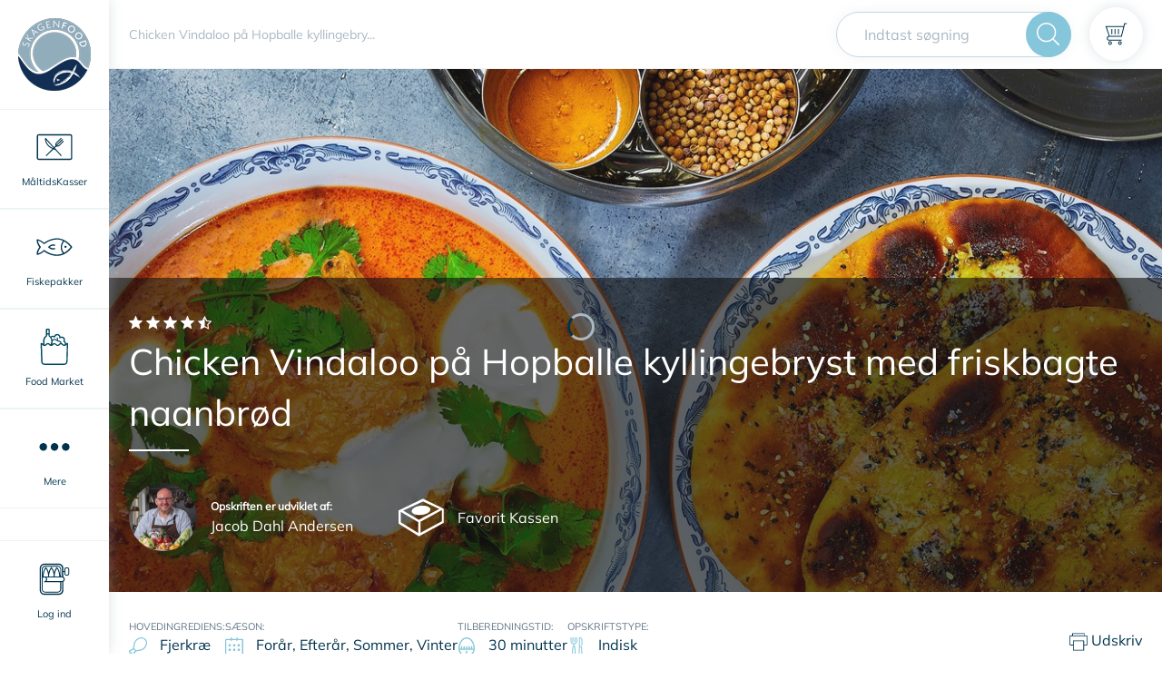

--- FILE ---
content_type: application/javascript; charset=UTF-8
request_url: https://skagenfood.dk/_nuxt/a69a128.js
body_size: 1961
content:
!function(e){function f(data){for(var f,r,o=data[0],d=data[1],l=data[2],i=0,h=[];i<o.length;i++)r=o[i],Object.prototype.hasOwnProperty.call(t,r)&&t[r]&&h.push(t[r][0]),t[r]=0;for(f in d)Object.prototype.hasOwnProperty.call(d,f)&&(e[f]=d[f]);for(v&&v(data);h.length;)h.shift()();return n.push.apply(n,l||[]),c()}function c(){for(var e,i=0;i<n.length;i++){for(var f=n[i],c=!0,r=1;r<f.length;r++){var d=f[r];0!==t[d]&&(c=!1)}c&&(n.splice(i--,1),e=o(o.s=f[0]))}return e}var r={},t={29:0},n=[];function o(f){if(r[f])return r[f].exports;var c=r[f]={i:f,l:!1,exports:{}};return e[f].call(c.exports,c,c.exports,o),c.l=!0,c.exports}o.e=function(e){var f=[],c=t[e];if(0!==c)if(c)f.push(c[2]);else{var r=new Promise(function(f,r){c=t[e]=[f,r]});f.push(c[2]=r);var n,script=document.createElement("script");script.charset="utf-8",script.timeout=120,o.nc&&script.setAttribute("nonce",o.nc),script.src=function(e){return o.p+""+{0:"232858a",1:"6019a4a",2:"def5755",3:"b6be169",4:"d18e503",5:"d5689a6",6:"50dd108",7:"c72bc51",8:"0675a9e",9:"a175b2f",10:"e524a19",11:"76cb5ac",12:"a74a0e2",13:"86fa888",14:"825c6c4",15:"e57909e",16:"007396d",17:"533a2a2",18:"e191305",19:"25d548f",20:"a9ad286",21:"1e85220",22:"7cde79f",23:"70c9807",24:"7bda6b8",27:"4b0b7b5",28:"4a18609",31:"8c0ab49",32:"d83bb12",33:"7ebfe98",34:"4afc8f7",35:"67ea360",36:"e5fce96",37:"3f78f1d",38:"a28a2a6",39:"85bbf25",40:"78f04b1",41:"31b4b94",42:"764283c",43:"e003507",44:"c61f5df",45:"c7ad260",46:"6d1b424",47:"ee2f2a4",48:"89ea574",49:"1899281",50:"5716692",51:"169108f",52:"1f9ca6c",53:"a9c62bb",54:"ec30a4d",55:"99ef1e9",56:"d4200f4",57:"1a2426e",58:"43eee01",59:"b560140",60:"769e91d",61:"769a6d6",62:"d405cce",63:"3545a82",64:"0477931",65:"76e00cc",66:"4f37c4f",67:"fe91d66",68:"032a0b2",69:"9259918",70:"a206153",71:"76090f3",72:"3b0cfa5",73:"08b9e9d",74:"a52ce3e",75:"8a30585",76:"9f4d328",77:"fa026fa",78:"b594083",79:"614772f",80:"50b99f0",81:"ca462cf",82:"0e02ee1",83:"7fac8c5",84:"c019355",85:"177371c",86:"d28e74c",87:"c5906f5",88:"38f50c1",89:"df981a9",90:"4c11772",91:"4acfdaf",92:"46d9b24",93:"fd9fced",94:"a995e1c",95:"28f7f37",96:"55925d7",97:"08359e2",98:"b3420f0",99:"33d1050",100:"48181cb",101:"64afd90",102:"40a20d5",103:"c8670ce",104:"2089a34",105:"8936d67",106:"3ddfff2",107:"9cc47e9",108:"029a304",109:"ec17144",110:"37294be",111:"5f3df57",112:"ad9307b",113:"f0e18da",114:"13746cd",115:"8e7f5c3",116:"522c4f4",117:"ad42756",118:"4cece02",119:"f10d7e5",120:"afa0eae",121:"5bf390d",122:"3407c95",123:"05e33f7",124:"20e68dd",125:"5925f80",126:"4fe00ff",127:"4dfcdcc",128:"5c2acc2",129:"7a54c32",130:"457ffd9",131:"187f62a",132:"0f1e84d",133:"1f71b53",134:"c65dbe4",135:"e6e6352",136:"8b9937b",137:"85c1a79",138:"cc19b4c",139:"01fed3d",140:"0c9586a",141:"1c1272f",142:"894f367",143:"8b8249c",144:"8f4691a",145:"ff99a89",146:"6c7564b"}[e]+".js"}(e);var d=new Error;n=function(f){script.onerror=script.onload=null,clearTimeout(l);var c=t[e];if(0!==c){if(c){var r=f&&("load"===f.type?"missing":f.type),n=f&&f.target&&f.target.src;d.message="Loading chunk "+e+" failed.\n("+r+": "+n+")",d.name="ChunkLoadError",d.type=r,d.request=n,c[1](d)}t[e]=void 0}};var l=setTimeout(function(){n({type:"timeout",target:script})},12e4);script.onerror=script.onload=n,document.head.appendChild(script)}return Promise.all(f)},o.m=e,o.c=r,o.d=function(e,f,c){o.o(e,f)||Object.defineProperty(e,f,{enumerable:!0,get:c})},o.r=function(e){"undefined"!=typeof Symbol&&Symbol.toStringTag&&Object.defineProperty(e,Symbol.toStringTag,{value:"Module"}),Object.defineProperty(e,"__esModule",{value:!0})},o.t=function(e,f){if(1&f&&(e=o(e)),8&f)return e;if(4&f&&"object"==typeof e&&e&&e.__esModule)return e;var c=Object.create(null);if(o.r(c),Object.defineProperty(c,"default",{enumerable:!0,value:e}),2&f&&"string"!=typeof e)for(var r in e)o.d(c,r,function(f){return e[f]}.bind(null,r));return c},o.n=function(e){var f=e&&e.__esModule?function(){return e.default}:function(){return e};return o.d(f,"a",f),f},o.o=function(object,e){return Object.prototype.hasOwnProperty.call(object,e)},o.p="/_nuxt/",o.oe=function(e){throw console.error(e),e};var d=window.webpackJsonp=window.webpackJsonp||[],l=d.push.bind(d);d.push=f,d=d.slice();for(var i=0;i<d.length;i++)f(d[i]);var v=l;c()}([]);